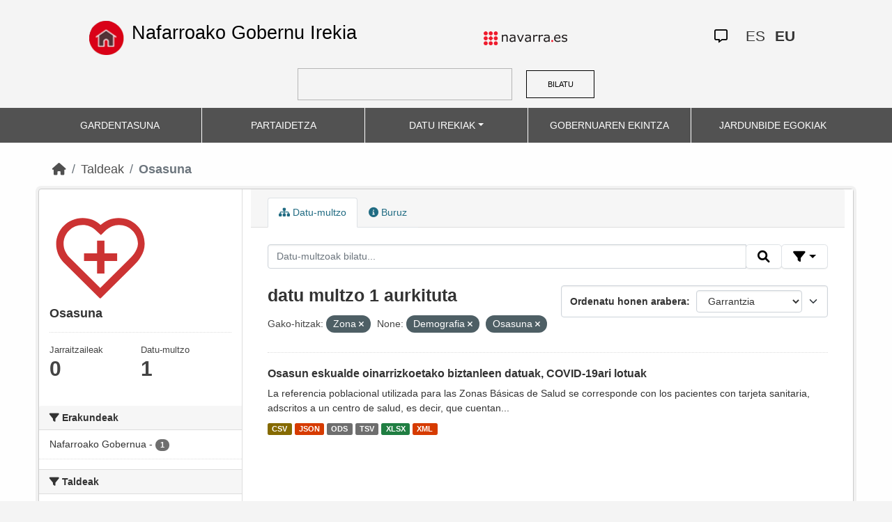

--- FILE ---
content_type: text/html; charset=utf-8
request_url: https://datosabiertos.navarra.es/eu/group/salud?sort%3Dscore%2Bdesc%252C%2Bmetadata_modified%2Bdesc%26q%3DCOVID-19%26res_format%3DXML=&keywords_eu=Zona&groups=demografia&groups=salud&_keywords_eu_limit=0
body_size: 6392
content:
<!DOCTYPE html>
<!--[if IE 9]> <html lang="eu" class="ie9"> <![endif]-->
<!--[if gt IE 8]><!--> <html lang="eu"> <!--<![endif]-->
  <head>
    <meta charset="utf-8" />
      <meta name="generator" content="ckan 2.10.4" />
      <meta name="viewport" content="width=device-width, initial-scale=1.0">
    <title>Osasuna - Taldeak  Production Datu Irekiak | Nafarroako Gobernu Irekia</title>

    
    
  <link rel="shortcut icon" href="favicon.ico" />
    
  <link rel="alternate" type="application/atom+xml" title="{&#34;es&#34;: &#34;Production Datos Abiertos | Gobierno Abierto de Navarra&#34;, &#34;eu&#34;: &#34;Production Datu Irekiak | Nafarroako Gobernu Irekia&#34;} - Datu multzoak taldean: Salud" href="/eu/feeds/group/salud.atom" />

    
    
  
      
  
      
      
      
    
  

<!--      add homepage/main.css file -->
      <link rel="stylesheet href='homepage/main.css'"></link>
      
      
      
      
    
  

    

    
    


    
      
      
    

    
    <link href="/webassets/base/1c87a999_main.css" rel="stylesheet"/>
<link href="/webassets/ckanext-activity/6ac15be0_activity.css" rel="stylesheet"/>
<link href="/webassets/gobierno_de_navarra/88cd81b8_main.css" rel="stylesheet"/>
<link href="/webassets/gobierno_de_navarra/80107cb6_common.css" rel="stylesheet"/>
<link href="/webassets/gobierno_de_navarra/d6300a51_nav.css" rel="stylesheet"/>
<link href="/webassets/ckanext-scheming/728ec589_scheming_css.css" rel="stylesheet"/>
<link href="/webassets/ckanext-harvest/c95a0af2_harvest_css.css" rel="stylesheet"/>
<link href="/webassets/ckanext-geoview/f197a782_geo-resource-styles.css" rel="stylesheet"/>
    
  </head>

  
  <body data-site-root="https://datosabiertos.navarra.es/" data-locale-root="https://datosabiertos.navarra.es/eu/" >

    
    <div class="visually-hidden-focusable"><a href="#content">Skip to main content</a></div>
  

  
    


 


<header style="padding-top: 19.2px">
    <div class="container" style="padding-right: 6%;padding-left: 6%; background-color: #F4F4F4">
        <nav class="navbar" role="navigation">
            <div class="container-fluid" style="padding-left: 0px; padding-right: 0px">
                <!-- Brand and toggle get grouped for better mobile display -->
                <div class="">
                    <ul style="margin-left: 0px;" class="nav navbar-nav navbar-left navbar-nav-gnav">

                        <li>
                            <div class="gnav-home" style="padding: 21px; padding-top: 6%; background-color: transparent;">
                                <a href="https://gobiernoabierto.navarra.es/eu" title="Inicio"
                                    style="float:none;margin-left:0;padding:12px 0;"><img
                                        style="width: 50px;height: 49px;"
                                        src="/home.png"
                                        alt="INICIO"></a>
                            </div>
                            <div style="width: 450px; display: content">                                
                                <a class="epi"
                                    style="color: black; font-style: normal; font-size: 27px;padding-left: 10px; font-family: 'Source Sans Pro',sans-serif !important"
                                    href="https://gobiernoabierto.navarra.es/eu">Nafarroako Gobernu Irekia</a>

                            </div>
                        </li>
                    </ul>
                </div>
                <div>
                    <ul class="nav navbar-nav navbar-right navbar-nav-gnav navbar-right-gnav" style="margin-left: 0px; margin-right: 100px;">
                        <li data-match-route="/" style="padding-top: 7px">
                            <a href="http://www.navarra.es/home_eu/"><img
                                    src="/logo.navarra.es.p.gif"
                                    alt="navarra.es"></a>
                        </li>
                    </ul>
                </div>
                <div>
                    <ul class="nav navbar-nav navbar-right navbar-nav-gnav navbar-right-gnav" style="margin-left: 0px;">
                        <a target="_blank" href="https://www.navarra.es/es/atencion-ciudadana" class="gnav-icon-atencion-ciudadana "><i class="fa-regular fa-message"></i></a>
                        




<li style="padding: 7px">
    <a style= "padding-left: 0px; padding-right: 0px" class="language " href="/es/group/salud?sort%3Dscore%2Bdesc%252C%2Bmetadata_modified%2Bdesc%26q%3DCOVID-19%26res_format%3DXML=&amp;keywords_eu=Zona&amp;groups=demografia&amp;groups=salud&amp;_keywords_eu_limit=0" lang="es">
        
           ES
        
    </a>
</li>

<li style="padding: 7px">
    <a style= "padding-left: 0px; padding-right: 0px" class="language current-language" href="/eu/group/salud?sort%3Dscore%2Bdesc%252C%2Bmetadata_modified%2Bdesc%26q%3DCOVID-19%26res_format%3DXML=&amp;keywords_eu=Zona&amp;groups=demografia&amp;groups=salud&amp;_keywords_eu_limit=0" lang="eu">
        
           EU
        
    </a>
</li>

                    </ul>
                </div>
            </div><!-- /.container-fluid -->
        </nav>
        <form
            id="dataset-search-form" class="search-form gnav-search-form" method="get" data-module="select-switch"
            action="/dataset">
            <input type="text" id="edit-keys" name="q" value="" size="40" class="form-text gnav-search-input">
            <button id="submit-gnav" class="gnav-search-button" type="submit">BILATU</button>
        </form>
    </div>
</div>

<header style="background-color: #525252;">
    <div class="container gnav-menu-container">
        <nav class="navbar navbar-expand-lg navbar-dark" style="background-color: #525252; padding:0;">
            <div class="container-fluid gnav-menu-container-fluid">
                <button class="navbar-toggler" type="button" data-bs-toggle="collapse" data-bs-target="#bs-navbar-collapse-1"
                    aria-controls="bs-navbar-collapse-1" aria-expanded="false" aria-label="Toggle navigation">
                    <span class="navbar-toggler-icon"></span>
                </button>
                <div class="collapse navbar-collapse gnav-menu-navbar" id="bs-navbar-collapse-1">
                    <ul class="navbar-nav me-auto mb-2 mb-lg-0 gnav-menu-navbar">
                        <li class="nav-item dropdown gnav-nav-dropdown">
                            <a href="https://gobiernoabierto.navarra.es/eu/gardentasuna"
                                class="nav-link">GARDENTASUNA</a>
                        </li>
                        <li class="nav-item dropdown gnav-nav-dropdown">
                            <a href="https://gobiernoabierto.navarra.es/eu/partaidetza"
                                class="nav-link">PARTAIDETZA</a>
                        </li>
                        <li class="nav-item dropdown gnav-nav-dropdown">
                            <a href="/eu" class="nav-link dropdown-toggle">DATU IREKIAK</a>
                            <ul class="dropdown-menu gnav-dropdown-menu">
                                <li><a class="dropdown-item" href="https://gobiernoabierto.navarra.es/eu/open-data/datu-irekiak">Open data, zer da?</a></li>
                                <li><hr class="dropdown-divider"></li>
                                <li><a class="dropdown-item" href="/eu/dataset">Datu-multzo</a></li>
                                <li><a class="dropdown-item" href="/eu/organization">Erakundeak</a></li>
                                <li><a class="dropdown-item" href="/eu/group">Taldeak</a></li>
                                <li><hr class="dropdown-divider"></li>
                                <li><a class="dropdown-item" href="https://gobiernoabierto.navarra.es/eu/open-data/recursos-api">Baliabideak - APIa</a></li>
                                <li><a class="dropdown-item" href="https://gobiernoabierto.navarra.es/eu/open-data/berrerabilera-datu-irekiekiko-aplikazioak">Berrerabilpena</a></li>
                            </ul>
                        </li>
                        <li class="nav-item dropdown gnav-nav-dropdown">
                            <a href="https://gobiernoabierto.navarra.es/eu/gobernantza"
                                class="nav-link">GOBERNUAREN EKINTZA</a>
                        </li>
                        <li class="nav-item dropdown gnav-nav-dropdown">
                            <a href="https://gobiernoabierto.navarra.es/eu/jardunbide-egokiak"
                                class="nav-link">JARDUNBIDE EGOKIAK</a>
                        </li>
                    </ul>
                </div><!-- /.navbar-collapse -->
            </div><!-- /container-fluid -->
        </nav>
    </div>
</header>


  
    <div class="main">
      <div id="content" class="container">
        
          
            <div class="flash-messages">
              
                
              
            </div>
          

          
            <div class="toolbar" role="navigation" aria-label="Breadcrumb">
              
                
                  <ol class="breadcrumb">
                    
<li class="home"><a href="/eu/" aria-label="Hasiera"><i class="fa fa-home"></i><span> Hasiera</span></a></li>
                    
  <li><a href="/eu/group/">Taldeak</a></li>
  <li class="active"><a class=" active" href="/eu/group/salud">Osasuna</a></li>

                  </ol>
                
              
            </div>
          

          <div class="row wrapper">
            
            
            

            
              <aside class="secondary col-md-3">
                
                
  
  
<div class="module context-info">
  <section class="module-content">
    
    
    <div class="image">
      <a href="">
        <img src="https://datosabiertos.navarra.es/uploads/group/2021-11-26-130401.081341SaludTRANSPARENCIA.svg" width="190" height="118" alt="salud" />
      </a>
    </div>
    
    
    <h1 class="heading">Osasuna
      
    </h1>
    
    
    
    
    
      
      <div class="nums">
        <dl>
          <dt>Jarraitzaileak</dt>
          <dd data-module="followers-counter" data-module-id="a9c780cb-186c-41b8-a2f3-5cf85f442acc" data-module-num_followers="0"><span>0</span></dd>
        </dl>
        <dl>
          <dt>Datu-multzo</dt>
          <dd><span>1</span></dd>
        </dl>
      </div>
      
      
      <div class="follow_button">
        
      </div>
      
    
    
  </section>
</div>


  <div class="filters">
    <div>
      
        

    
    
    
        
        <section class="module module-narrow module-shallow">
            
            <h2 class="module-heading">
                <i class="fa fa-filter"></i>
                Erakundeak
            </h2>
            
            
            
                
                <nav aria-label="Erakundeak">
                    <ul class="list-unstyled nav nav-simple nav-facet">
                    
                        
                        
                        
                        
                        <li class="nav-item ">
                        <a href="/eu/group/a9c780cb-186c-41b8-a2f3-5cf85f442acc?sort%3Dscore%2Bdesc%252C%2Bmetadata_modified%2Bdesc%26q%3DCOVID-19%26res_format%3DXML=&amp;keywords_eu=Zona&amp;groups=demografia&amp;groups=salud&amp;_keywords_eu_limit=0&amp;organization_eu=Nafarroako+Gobernua" title="">
                            <span class="item-label">Nafarroako Gobernua</span>
                            <span class="hidden separator"> - </span>
                            <span class="item-count badge">1</span>
                            
                        </a>
                        </li>
                    
                    </ul>
                </nav>

                <p class="module-footer">
                    
                    
                    
                </p>
                
            
            
        </section>
        
    
    

      
        

    
    
    
        
        <section class="module module-narrow module-shallow">
            
            <h2 class="module-heading">
                <i class="fa fa-filter"></i>
                Taldeak
            </h2>
            
            
            
                
                <nav aria-label="Taldeak">
                    <ul class="list-unstyled nav nav-simple nav-facet">
                    
                        
                        
                        
                        
                        <li class="nav-item ">
                        <a href="/eu/group/a9c780cb-186c-41b8-a2f3-5cf85f442acc?sort%3Dscore%2Bdesc%252C%2Bmetadata_modified%2Bdesc%26q%3DCOVID-19%26res_format%3DXML=&amp;keywords_eu=Zona&amp;groups=demografia&amp;groups=salud&amp;_keywords_eu_limit=0&amp;groups_eu=Demografia" title="">
                            <span class="item-label">Demografia</span>
                            <span class="hidden separator"> - </span>
                            <span class="item-count badge">1</span>
                            
                        </a>
                        </li>
                    
                        
                        
                        
                        
                        <li class="nav-item ">
                        <a href="/eu/group/a9c780cb-186c-41b8-a2f3-5cf85f442acc?sort%3Dscore%2Bdesc%252C%2Bmetadata_modified%2Bdesc%26q%3DCOVID-19%26res_format%3DXML=&amp;keywords_eu=Zona&amp;groups=demografia&amp;groups=salud&amp;_keywords_eu_limit=0&amp;groups_eu=Osasuna" title="">
                            <span class="item-label">Osasuna</span>
                            <span class="hidden separator"> - </span>
                            <span class="item-count badge">1</span>
                            
                        </a>
                        </li>
                    
                    </ul>
                </nav>

                <p class="module-footer">
                    
                    
                    
                </p>
                
            
            
        </section>
        
    
    

      
        

    
    
    
        
        <section class="module module-narrow module-shallow">
            
            <h2 class="module-heading">
                <i class="fa fa-filter"></i>
                Formatuak
            </h2>
            
            
            
                
                <nav aria-label="Formatuak">
                    <ul class="list-unstyled nav nav-simple nav-facet">
                    
                        
                        
                        
                        
                        <li class="nav-item ">
                        <a href="/eu/group/a9c780cb-186c-41b8-a2f3-5cf85f442acc?sort%3Dscore%2Bdesc%252C%2Bmetadata_modified%2Bdesc%26q%3DCOVID-19%26res_format%3DXML=&amp;keywords_eu=Zona&amp;groups=demografia&amp;groups=salud&amp;_keywords_eu_limit=0&amp;res_format=CSV" title="">
                            <span class="item-label">CSV</span>
                            <span class="hidden separator"> - </span>
                            <span class="item-count badge">1</span>
                            
                        </a>
                        </li>
                    
                        
                        
                        
                        
                        <li class="nav-item ">
                        <a href="/eu/group/a9c780cb-186c-41b8-a2f3-5cf85f442acc?sort%3Dscore%2Bdesc%252C%2Bmetadata_modified%2Bdesc%26q%3DCOVID-19%26res_format%3DXML=&amp;keywords_eu=Zona&amp;groups=demografia&amp;groups=salud&amp;_keywords_eu_limit=0&amp;res_format=JSON" title="">
                            <span class="item-label">JSON</span>
                            <span class="hidden separator"> - </span>
                            <span class="item-count badge">1</span>
                            
                        </a>
                        </li>
                    
                        
                        
                        
                        
                        <li class="nav-item ">
                        <a href="/eu/group/a9c780cb-186c-41b8-a2f3-5cf85f442acc?sort%3Dscore%2Bdesc%252C%2Bmetadata_modified%2Bdesc%26q%3DCOVID-19%26res_format%3DXML=&amp;keywords_eu=Zona&amp;groups=demografia&amp;groups=salud&amp;_keywords_eu_limit=0&amp;res_format=ODS" title="">
                            <span class="item-label">ODS</span>
                            <span class="hidden separator"> - </span>
                            <span class="item-count badge">1</span>
                            
                        </a>
                        </li>
                    
                        
                        
                        
                        
                        <li class="nav-item ">
                        <a href="/eu/group/a9c780cb-186c-41b8-a2f3-5cf85f442acc?sort%3Dscore%2Bdesc%252C%2Bmetadata_modified%2Bdesc%26q%3DCOVID-19%26res_format%3DXML=&amp;keywords_eu=Zona&amp;groups=demografia&amp;groups=salud&amp;_keywords_eu_limit=0&amp;res_format=TSV" title="">
                            <span class="item-label">TSV</span>
                            <span class="hidden separator"> - </span>
                            <span class="item-count badge">1</span>
                            
                        </a>
                        </li>
                    
                        
                        
                        
                        
                        <li class="nav-item ">
                        <a href="/eu/group/a9c780cb-186c-41b8-a2f3-5cf85f442acc?sort%3Dscore%2Bdesc%252C%2Bmetadata_modified%2Bdesc%26q%3DCOVID-19%26res_format%3DXML=&amp;keywords_eu=Zona&amp;groups=demografia&amp;groups=salud&amp;_keywords_eu_limit=0&amp;res_format=XLSX" title="">
                            <span class="item-label">XLSX</span>
                            <span class="hidden separator"> - </span>
                            <span class="item-count badge">1</span>
                            
                        </a>
                        </li>
                    
                        
                        
                        
                        
                        <li class="nav-item ">
                        <a href="/eu/group/a9c780cb-186c-41b8-a2f3-5cf85f442acc?sort%3Dscore%2Bdesc%252C%2Bmetadata_modified%2Bdesc%26q%3DCOVID-19%26res_format%3DXML=&amp;keywords_eu=Zona&amp;groups=demografia&amp;groups=salud&amp;_keywords_eu_limit=0&amp;res_format=XML" title="">
                            <span class="item-label">XML</span>
                            <span class="hidden separator"> - </span>
                            <span class="item-count badge">1</span>
                            
                        </a>
                        </li>
                    
                    </ul>
                </nav>

                <p class="module-footer">
                    
                    
                    
                </p>
                
            
            
        </section>
        
    
    

      
        

    
    
    
        
        <section class="module module-narrow module-shallow">
            
            <h2 class="module-heading">
                <i class="fa fa-filter"></i>
                Baimenak
            </h2>
            
            
            
                
                <nav aria-label="Baimenak">
                    <ul class="list-unstyled nav nav-simple nav-facet">
                    
                        
                        
                        
                        
                        <li class="nav-item ">
                        <a href="/eu/group/a9c780cb-186c-41b8-a2f3-5cf85f442acc?sort%3Dscore%2Bdesc%252C%2Bmetadata_modified%2Bdesc%26q%3DCOVID-19%26res_format%3DXML=&amp;keywords_eu=Zona&amp;groups=demografia&amp;groups=salud&amp;_keywords_eu_limit=0&amp;license_id=CC-BY-4.0" title="Creative Commons Attribution 4.0">
                            <span class="item-label">Creative Commons Attribution 4.0</span>
                            <span class="hidden separator"> - </span>
                            <span class="item-count badge">1</span>
                            
                        </a>
                        </li>
                    
                    </ul>
                </nav>

                <p class="module-footer">
                    
                    
                    
                </p>
                
            
            
        </section>
        
    
    

      
        

    
    
    
        
        <section class="module module-narrow module-shallow">
            
            <h2 class="module-heading">
                <i class="fa fa-filter"></i>
                Departamentos
            </h2>
            
            
            
                
                <nav aria-label="Departamentos">
                    <ul class="list-unstyled nav nav-simple nav-facet">
                    
                        
                        
                        
                        
                        <li class="nav-item ">
                        <a href="/eu/group/a9c780cb-186c-41b8-a2f3-5cf85f442acc?sort%3Dscore%2Bdesc%252C%2Bmetadata_modified%2Bdesc%26q%3DCOVID-19%26res_format%3DXML=&amp;keywords_eu=Zona&amp;groups=demografia&amp;groups=salud&amp;_keywords_eu_limit=0&amp;department_eu=Osasun+Departamentua" title="">
                            <span class="item-label">Osasun Departamentua</span>
                            <span class="hidden separator"> - </span>
                            <span class="item-count badge">1</span>
                            
                        </a>
                        </li>
                    
                    </ul>
                </nav>

                <p class="module-footer">
                    
                    
                    
                </p>
                
            
            
        </section>
        
    
    

      
        

    
    
    
        
        <section class="module module-narrow module-shallow">
            
            <h2 class="module-heading">
                <i class="fa fa-filter"></i>
                Eguneratze-maiztasuna
            </h2>
            
            
            
                
                <nav aria-label="Eguneratze-maiztasuna">
                    <ul class="list-unstyled nav nav-simple nav-facet">
                    
                        
                        
                        
                        
                        <li class="nav-item ">
                        <a href="/eu/group/a9c780cb-186c-41b8-a2f3-5cf85f442acc?sort%3Dscore%2Bdesc%252C%2Bmetadata_modified%2Bdesc%26q%3DCOVID-19%26res_format%3DXML=&amp;keywords_eu=Zona&amp;groups=demografia&amp;groups=salud&amp;_keywords_eu_limit=0&amp;frequency_eu=1+hilabete" title="">
                            <span class="item-label">1 hilabete</span>
                            <span class="hidden separator"> - </span>
                            <span class="item-count badge">1</span>
                            
                        </a>
                        </li>
                    
                    </ul>
                </nav>

                <p class="module-footer">
                    
                    
                    
                </p>
                
            
            
        </section>
        
    
    

      
        

    
    
    
        
        <section class="module module-narrow module-shallow">
            
            <h2 class="module-heading">
                <i class="fa fa-filter"></i>
                Gako-hitzak
            </h2>
            
            
            
                
                <nav aria-label="Gako-hitzak">
                    <ul class="list-unstyled nav nav-simple nav-facet">
                    
                        
                        
                        
                        
                        <li class="nav-item ">
                        <a href="/eu/group/a9c780cb-186c-41b8-a2f3-5cf85f442acc?sort%3Dscore%2Bdesc%252C%2Bmetadata_modified%2Bdesc%26q%3DCOVID-19%26res_format%3DXML=&amp;keywords_eu=Zona&amp;groups=demografia&amp;groups=salud&amp;_keywords_eu_limit=0&amp;keywords_eu=Biztanleria" title="">
                            <span class="item-label">Biztanleria</span>
                            <span class="hidden separator"> - </span>
                            <span class="item-count badge">1</span>
                            
                        </a>
                        </li>
                    
                        
                        
                        
                        
                        <li class="nav-item ">
                        <a href="/eu/group/a9c780cb-186c-41b8-a2f3-5cf85f442acc?sort%3Dscore%2Bdesc%252C%2Bmetadata_modified%2Bdesc%26q%3DCOVID-19%26res_format%3DXML=&amp;keywords_eu=Zona&amp;groups=demografia&amp;groups=salud&amp;_keywords_eu_limit=0&amp;keywords_eu=Kobid-19" title="">
                            <span class="item-label">Kobid-19</span>
                            <span class="hidden separator"> - </span>
                            <span class="item-count badge">1</span>
                            
                        </a>
                        </li>
                    
                        
                        
                        
                        
                        <li class="nav-item ">
                        <a href="/eu/group/a9c780cb-186c-41b8-a2f3-5cf85f442acc?sort%3Dscore%2Bdesc%252C%2Bmetadata_modified%2Bdesc%26q%3DCOVID-19%26res_format%3DXML=&amp;keywords_eu=Zona&amp;groups=demografia&amp;groups=salud&amp;_keywords_eu_limit=0&amp;keywords_eu=Koronabirusa" title="">
                            <span class="item-label">Koronabirusa</span>
                            <span class="hidden separator"> - </span>
                            <span class="item-count badge">1</span>
                            
                        </a>
                        </li>
                    
                        
                        
                        
                        
                        <li class="nav-item ">
                        <a href="/eu/group/a9c780cb-186c-41b8-a2f3-5cf85f442acc?sort%3Dscore%2Bdesc%252C%2Bmetadata_modified%2Bdesc%26q%3DCOVID-19%26res_format%3DXML=&amp;keywords_eu=Zona&amp;groups=demografia&amp;groups=salud&amp;_keywords_eu_limit=0&amp;keywords_eu=Oinarrizkoa" title="">
                            <span class="item-label">Oinarrizkoa</span>
                            <span class="hidden separator"> - </span>
                            <span class="item-count badge">1</span>
                            
                        </a>
                        </li>
                    
                        
                        
                        
                        
                        <li class="nav-item ">
                        <a href="/eu/group/a9c780cb-186c-41b8-a2f3-5cf85f442acc?sort%3Dscore%2Bdesc%252C%2Bmetadata_modified%2Bdesc%26q%3DCOVID-19%26res_format%3DXML=&amp;keywords_eu=Zona&amp;groups=demografia&amp;groups=salud&amp;_keywords_eu_limit=0&amp;keywords_eu=Osasuna" title="">
                            <span class="item-label">Osasuna</span>
                            <span class="hidden separator"> - </span>
                            <span class="item-count badge">1</span>
                            
                        </a>
                        </li>
                    
                        
                        
                        
                        
                        <li class="nav-item  active">
                        <a href="/eu/group/a9c780cb-186c-41b8-a2f3-5cf85f442acc?sort%3Dscore%2Bdesc%252C%2Bmetadata_modified%2Bdesc%26q%3DCOVID-19%26res_format%3DXML=&amp;groups=demografia&amp;groups=salud&amp;_keywords_eu_limit=0" title="">
                            <span class="item-label">Zona</span>
                            <span class="hidden separator"> - </span>
                            <span class="item-count badge">1</span>
                            <span class="facet-close">x</span>
                        </a>
                        </li>
                    
                    </ul>
                </nav>

                <p class="module-footer">
                    
                    <a href="/eu/group/a9c780cb-186c-41b8-a2f3-5cf85f442acc?sort%3Dscore%2Bdesc%252C%2Bmetadata_modified%2Bdesc%26q%3DCOVID-19%26res_format%3DXML=&amp;keywords_eu=Zona&amp;groups=demografia&amp;groups=salud" class="read-more">Erakutsi bakarrik Ikusienak Gako-hitzak</a>
                    
                </p>
                
            
            
        </section>
        
    
    

      
    </div>
    <a class="close no-text hide-filters"><i class="fa fa-times-circle"></i><span class="text">close</span></a>
  </div>

              </aside>
            

            
              <div class="primary col-md-9 col-xs-12" role="main">
                
                
                  <article class="module">
                    
                      <header class="module-content page-header">
                        
                        <ul class="nav nav-tabs">
                          
  <li class="active"><a href="/eu/group/salud"><i class="fa fa-sitemap"></i> Datu-multzo</a></li>
  <li><a href="/eu/group/about/salud"><i class="fa fa-info-circle"></i> Buruz</a></li>

                        </ul>
                      </header>
                    
                    <div class="module-content">
                      
                      
  
    
    
    







<form id="group-datasets-search-form" class="search-form" method="get" data-module="select-switch">

  
    <div class="input-group search-input-group">
      <input aria-label="Datu-multzoak bilatu..." id="field-giant-search" type="text" class="form-control input-lg" name="q" value="" autocomplete="off" placeholder="Datu-multzoak bilatu...">

      <span class="input-group-btn">
        <button class="btn btn-default btn-lg" type="submit" value="search" title="Bilatu">
          <i class="fa fa-search"></i>
        </button>
      </span>
  
      <!-- Botón de filtros con desplegable -->
      <div class="btn-group">
        <button class="btn btn-default btn-lg dropdown-toggle"
                type="button" data-bs-toggle="dropdown" aria-expanded="false"
                title="Bilatu eremuen arabera">
          <i class="fa fa-filter"></i>
        </button>
  
        <div class="dropdown-menu dropdown-menu-end p-3" style="min-width:22rem" data-bs-auto-close="outside">
          <!-- Buscar SOLO por TÍTULO -->
          <div class="mb-3">
            <label class="form-label fw-semibold mb-1">Izenburuak … dauka</label>
            <div class="input-group">
              <input type="text" class="form-control" id="adv-title" placeholder="Adib.: Aurrekontuak" autocomplete="off">
              <button class="btn btn-default btn-lg" type="button" id="adv-title-btn" title="Bilatu izenburuaren arabera">
                <i class="fa fa-search"></i>
              </button>
            </div>
          </div>
  
          <!-- Buscar SOLO por DESCRIPCIÓN -->
          <div>
            <label class="form-label fw-semibold mb-1">Deskribapenak … dauka</label>
            <div class="input-group">
              <input type="text" class="form-control" id="adv-notes" placeholder="Adib.: Zerrenda" autocomplete="off">
              <button class="btn btn-default btn-lg" type="button" id="adv-notes-btn" title="Bilatu deskribapenaren arabera">
                <i class="fa fa-search"></i>
              </button>
            </div>
          </div>
        </div>
      </div>
    </div>
  

  
    <span>






<input type="hidden" name="keywords_eu" value="Zona" />





<input type="hidden" name="groups" value="demografia" />





<input type="hidden" name="groups" value="salud" />



</span>
  

  
    
      <div class="form-select form-group control-order-by">
        <label for="field-order-by">Ordenatu honen arabera</label>
        <select id="field-order-by" name="sort" class="form-control">
          
            
              <option value="score desc, metadata_modified desc">Garrantzia</option>
            
          
            
              <option value="title_string asc">Goranzko izena</option>
            
          
            
              <option value="title_string desc">Beherazko izena</option>
            
          
            
              <option value="metadata_modified desc">Azken aldaketa</option>
            
          
            
              <option value="views_recent desc">Ikusienak</option>
            
          
        </select>
        
        <button class="btn btn-default js-hide" type="submit">Joan</button>
        
      </div>
    
  

  
    
      <h2>

  
  
  
  

 datu multzo 1 aurkituta</h2>
    
  

  
    
      <p class="filter-list">
        
          
          <span class="facet">Gako-hitzak:</span>
          
            <span class="filtered pill">Zona
              <a href="/eu/group/salud?sort%3Dscore%2Bdesc%252C%2Bmetadata_modified%2Bdesc%26q%3DCOVID-19%26res_format%3DXML=&amp;groups=demografia&amp;groups=salud&amp;_keywords_eu_limit=0" class="remove" title="Ezabatu"><i class="fa fa-times"></i></a>
            </span>
          
        
          
          <span class="facet">None:</span>
          
            <span class="filtered pill">Demografia
              <a href="/eu/group/salud?sort%3Dscore%2Bdesc%252C%2Bmetadata_modified%2Bdesc%26q%3DCOVID-19%26res_format%3DXML=&amp;keywords_eu=Zona&amp;groups=salud&amp;_keywords_eu_limit=0" class="remove" title="Ezabatu"><i class="fa fa-times"></i></a>
            </span>
          
            <span class="filtered pill">Osasuna
              <a href="/eu/group/salud?sort%3Dscore%2Bdesc%252C%2Bmetadata_modified%2Bdesc%26q%3DCOVID-19%26res_format%3DXML=&amp;keywords_eu=Zona&amp;groups=demografia&amp;_keywords_eu_limit=0" class="remove" title="Ezabatu"><i class="fa fa-times"></i></a>
            </span>
          
        
      </p>
      <a class="show-filters btn btn-default">Iragaziaren Emaitzak</a>
    
  

</form>






<script>
  (function () {
    var form = document.querySelector('form.search-form');
    if (!form) return;
    var q = form.querySelector('input[name="q"]');
  
    var lang = 'eu';
  
    function ensureLocalizedAction() {
      form.setAttribute('action', '/' + lang + '/dataset');
    }
    function esc(s){ return (s || '').trim().replace(/"/g, '\\"'); }
    function setQAndSubmit(val){
      if (!val) return;
      q.value = val;
      ensureLocalizedAction();
      form.submit();
    }
  
    function doTitle() {
      var v = esc(document.getElementById('adv-title').value);
      if (!v) return;
      setQAndSubmit('extras_title_translated:"' + v + '"');
    }
    function doNotes() {
      var v = esc(document.getElementById('adv-notes').value);
      if (!v) return;
      setQAndSubmit('extras_notes_translated:"' + v + '"');
    }
  
    var btnTitle = document.getElementById('adv-title-btn');
    if (btnTitle) btnTitle.addEventListener('click', doTitle);
  
    var btnNotes = document.getElementById('adv-notes-btn');
    if (btnNotes) btnNotes.addEventListener('click', doNotes);
  
    function bindEnter(inputId, handler){
      var el = document.getElementById(inputId);
      if (!el) return;
      el.addEventListener('keydown', function(e){
        if (e.key === 'Enter') {
          e.preventDefault();
          e.stopPropagation();
          handler();
        }
      });
    }
    bindEnter('adv-title', doTitle);
    bindEnter('adv-notes', doNotes);
  })();
  </script>
  
  
  
    
      

  
    <ul class="dataset-list list-unstyled">
    	
	      
	        

<!--  -->




  <li class="dataset-item">
    
      <div class="dataset-content">
        
          <h3 class="dataset-heading">
            
              
            
            
              <a href="/eu/dataset/datos-poblaci-n-zonas-b-sicas-de-salud-covid-19">Osasun eskualde oinarrizkoetako biztanleen datuak, COVID-19ari lotuak</a>
            
            
              

              
            
          </h3>
        
        
          
        
        
          
            <div>La referencia poblacional utilizada para las Zonas Básicas de Salud se corresponde con los pacientes con tarjeta sanitaria, adscritos a un centro de salud, es decir, que cuentan...</div>
          
        
      </div>
      
        
          
            <ul class="dataset-resources list-unstyled">
              
                
                <li>
                  <a href="/eu/dataset/datos-poblaci-n-zonas-b-sicas-de-salud-covid-19" class="label" data-format="csv">CSV</a>
                </li>
                
                <li>
                  <a href="/eu/dataset/datos-poblaci-n-zonas-b-sicas-de-salud-covid-19" class="label" data-format="json">JSON</a>
                </li>
                
                <li>
                  <a href="/eu/dataset/datos-poblaci-n-zonas-b-sicas-de-salud-covid-19" class="label" data-format="ods">ODS</a>
                </li>
                
                <li>
                  <a href="/eu/dataset/datos-poblaci-n-zonas-b-sicas-de-salud-covid-19" class="label" data-format="tsv">TSV</a>
                </li>
                
                <li>
                  <a href="/eu/dataset/datos-poblaci-n-zonas-b-sicas-de-salud-covid-19" class="label" data-format="xlsx">XLSX</a>
                </li>
                
                <li>
                  <a href="/eu/dataset/datos-poblaci-n-zonas-b-sicas-de-salud-covid-19" class="label" data-format="xml">XML</a>
                </li>
                
              
            </ul>
          
        
      
    
  </li>

	      
	    
    </ul>
  

    
  
  
    
  

                    </div>
                  </article>
                
              </div>
            
          </div>
        
      </div>
    </div>
  
    

<footer>
    <div class="container gnav-footer" style="">
        
        <nav class="navbar" role="navigation">
            <div class="container-fluid" style="padding-left: 0px; padding-right: 0px">
                <!-- Brand and toggle get grouped for better mobile display -->
                <div class="navbar-header" style="margin-left: 0px">
                    <a class="navbar-brand" href="#" style="padding: 0;margin-left: 0px;">
                        <img alt="Brand" style="width: 162px;"
                             src="/logo_GN_agenda.png">
                    </a>
                </div>
                <div>
                    <ul class="nav navbar-nav navbar-right navbar-nav-gnav navbar-right-gnav"
                        style="padding-top: 12px;">
                        <li>
                            <p>
                                <a accesskey="m" href="https://gobiernoabierto.navarra.es/eu/webmap" class="gnav-footer-text">Webaren mapa</a>
                                <span class="gnav-sep">|</span>
                                <a href="https://gobiernoabierto.navarra.es/eu/lege-oharra" class="gnav-footer-text">Lege abisua</a>
                                <span class="gnav-sep">|</span>
                                <a accesskey="2" href="https://gobiernoabierto.navarra.es/eu/erabilerraztasuna" class="gnav-footer-text">Erabilerraztasuna</a>
                                <span class="gnav-sep">|</span>
                                <a accesskey="c" href="https://gobiernoabierto.navarra.es/eu/iradokizunak-erreklamazioak" class="gnav-footer-text">Jar zaitez gurekin harremanetan</a>
                            </p>
                        </li>
                    </ul>
                </div>


            </div><!-- /.container-fluid -->
        </nav>
        
    </div>
</footer>
  
  
  
  
  
    
  
  
    

  

      

    
    
    <link href="/webassets/vendor/f3b8236b_select2.css" rel="stylesheet"/>
<link href="/webassets/vendor/d05bf0e7_fontawesome.css" rel="stylesheet"/>
    <script src="/webassets/gobierno_de_navarra/d41d8cd9_nav.js" type="text/javascript"></script>
<script src="/webassets/vendor/8c3c143a_jquery.js" type="text/javascript"></script>
<script src="/webassets/vendor/5027b870_vendor.js" type="text/javascript"></script>
<script src="/webassets/vendor/6d1ad7e6_bootstrap.js" type="text/javascript"></script>
<script src="/webassets/base/6fddaa3f_main.js" type="text/javascript"></script>
<script src="/webassets/base/0d750fad_ckan.js" type="text/javascript"></script>
<script src="/webassets/base/cd2c0272_tracking.js" type="text/javascript"></script>
<script src="/webassets/activity/0fdb5ee0_activity.js" type="text/javascript"></script>
  </body>
</html>